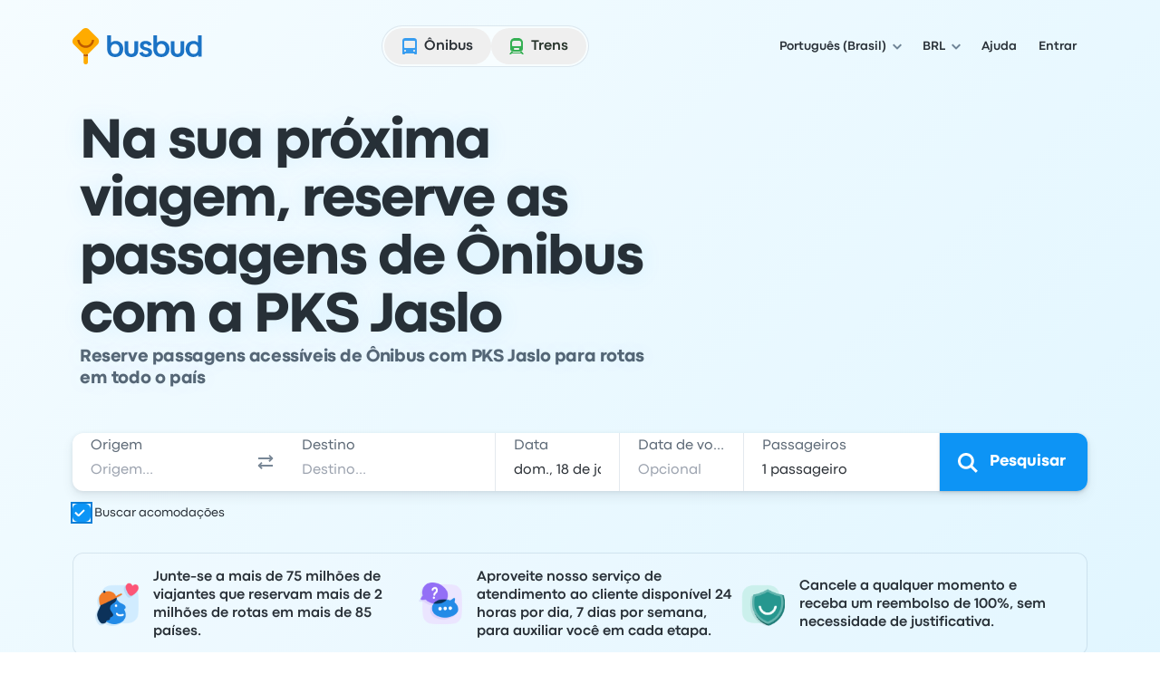

--- FILE ---
content_type: image/svg+xml
request_url: https://www.busbud.com/pubweb-assets/images/payment-options/0dc5e65.mastercard.svg
body_size: -310
content:
<svg xmlns="http://www.w3.org/2000/svg" width="40" height="26" viewBox="0 0 40 26"><path fill="#fff" d="M0 0h40v26H0z"/><path fill="#F06022" d="M16.13 19.29h7.74V6.7h-7.74z"/><path fill="#EA1D25" d="M16.93 13A8 8 0 0 1 20 6.71a8 8 0 0 0-10.65.65 7.96 7.96 0 0 0 0 11.28 8 8 0 0 0 10.65.65A8 8 0 0 1 16.93 13"/><path fill="#F79D1D" d="M33 13c0 2.12-.84 4.15-2.34 5.65a8.1 8.1 0 0 1-10.66.64A8 8 0 0 0 23.07 13 8 8 0 0 0 20 6.71a8 8 0 0 1 10.66.64A8 8 0 0 1 33 13"/></svg>

--- FILE ---
content_type: application/javascript; charset=utf-8
request_url: https://www.busbud.com/pubweb-assets/js/1181.c4d71e991f719207.js
body_size: 6649
content:
"use strict";(self.__LOADABLE_LOADED_CHUNKS__=self.__LOADABLE_LOADED_CHUNKS__||[]).push([["1181"],{73824:function(e,t){var n,r;Object.defineProperty(t,"__esModule",{value:!0}),t.ContractOwner=t.SearchFlags=t.SourceReferralDealType=t.SourceState=void 0,(n=t.SourceState||(t.SourceState={})).Active="active",n.Darklaunch="darklaunch",n.Disabled="disabled",(t.SourceReferralDealType||(t.SourceReferralDealType={})).Cart="cart",(t.SearchFlags||(t.SearchFlags={})).NoComputedRountripsWithSelf="no_computed_roundtrips_with_self",(r=t.ContractOwner||(t.ContractOwner={})).BUSBUD_INC="busbud_inc",r.BUSBUD_MEXICO="busbud_mexico",r.BUSBUD_ARGENTINA="busbud_argentina",r.BUSBUD_BRASIL="busbud_brasil"},73395:function(e,t){t.__esModule=!0},52856:function(e,t){var n,r,o,i,a,s,l,c;t.__esModule=!0,t.DeparturePointLinkType=t.AnnotationCategory=t.OtherAnnotationCategory=t.OutageAnnotationCategory=t.PriceAnnotationCategory=t.AvailabilityAnnotationCategory=void 0,(a=n=t.AvailabilityAnnotationCategory||(t.AvailabilityAnnotationCategory={})).SellingOut="selling-out",a.NewSchedule="new-schedule",a.SpecialSchedule="special-schedule",a.Express="express",a.Event="event",(s=r=t.PriceAnnotationCategory||(t.PriceAnnotationCategory={})).Promo="promo",s.PriceDrop="price-drop",s.ExclusiveDeal="exclusive-deal",s.LowerThanUsual="lower-than-usual",s.PriceIncreasingSoon="price-increasing-soon",s.NoExtraFees="no-extra-fees",(l=o=t.OutageAnnotationCategory||(t.OutageAnnotationCategory={})).SourceMaintenance="source-maintenance",l.TechnicalOutage="source-outage",l.ServiceDisruption="service-disruption",(c=i=t.OtherAnnotationCategory||(t.OtherAnnotationCategory={})).Recommended="recommended",c.AlternativeRoute="alternative-route",c.DeparturePointLinks="departure-point-links",c.OperatorRelated="operator-related",c.Fallback="fallback",t.AnnotationCategory=Object.assign({},n,r,o,i),(t.DeparturePointLinkType||(t.DeparturePointLinkType={})).StopDetails="stop_details"},18634:function(e,t,n){var r=this&&this.__createBinding||(Object.create?function(e,t,n,r){void 0===r&&(r=n),Object.defineProperty(e,r,{enumerable:!0,get:function(){return t[n]}})}:function(e,t,n,r){void 0===r&&(r=n),e[r]=t[n]}),o=this&&this.__exportStar||function(e,t){for(var n in e)"default"===n||Object.prototype.hasOwnProperty.call(t,n)||r(t,e,n)};t.__esModule=!0,o(n(87263),t),o(n(89256),t),o(n(17339),t),o(n(63208),t),o(n(52856),t)},63208:function(e,t){t.__esModule=!0},17339:function(e,t){t.__esModule=!0},89256:function(e,t){t.__esModule=!0},87263:function(e,t){t.__esModule=!0},47043:function(e,t){t.__esModule=!0},39725:function(e,t){t.__esModule=!0},15098:function(e,t){t.__esModule=!0},31275:function(e,t){t.__esModule=!0},63315:function(e,t){t.__esModule=!0},22646:function(e,t){t.__esModule=!0},58901:function(e,t){t.__esModule=!0,t.generateSegmentId=void 0,t.generateSegmentId=function(e,t){var n;return(function(e){for(var t=5381,n=e.length;n;)t=33*t^e.charCodeAt(--n);return t>>>0})(JSON.stringify({source_name:e,operator:t.operator.xid,departure_time:t.departure_time.timestamp.slice(0,19),arrival_time:null==(n=t.arrival_time)?void 0:n.timestamp.slice(0,19),origin:t.origin.xid,destination:t.destination.xid,class:t.class.xid,fare:t.fare.xid,search_origin:t.search_origin.xid,search_destination:t.search_destination.xid})).toString(16)}},58828:function(e,t){var n,r,o,i,a,s,l,c,u,d,p,f;t.__esModule=!0,t.StopMappedBy=t.LocationType=t.TicketType=t.LayoutType=t.TrainAndFerryFeature=t.Feature=t.SafetyFeature=t.ComplimentaryAmenity=t.FoodOption=t.SeatFeature=t.SeatType=t.PassengerState=void 0,(n=t.PassengerState||(t.PassengerState={})).Search="search",n.Checkout="checkout",n.Booking="booking",(r=t.SeatType||(t.SeatType={})).SmallSeat="small_seat",r.AverageSeat="average_seat",r.XLSeat="xl_seat",(o=t.SeatFeature||(t.SeatFeature={})).FullReclineSeat="full_recline_seat",o.SemiReclineSeat="semi_recline_seat",o.AverageReclineSeat="average_recline_seat",o.SleeperSeat="sleeper_seat",o.PanoramicSeat="panoramic_seat",o.ExtraLegroom="extra_legroom",o.LegSupportAvailable="leg_support_available",o.ChildSeatRequired="child_seat_required",(i=t.FoodOption||(t.FoodOption={})).Water="water",i.BarService="bar_service",i.Snack="snack",i.Refreshment="refreshment",i.Food="food",i.HotMeal="hot_meal",i.PaidWater="paid_water",i.PaidBarService="paid_bar_service",i.PaidSnack="paid_snack",i.PaidHotMeal="paid_hot_meal",(a=t.ComplimentaryAmenity||(t.ComplimentaryAmenity={})).Pillow="pillow",a.Blanket="blanket",a.Slippers="slippers",(s=t.SafetyFeature||(t.SafetyFeature={})).OperatorLiveGpsTracking="operator_live_gps_tracking",s.CamerasOnboard="cameras_onboard",s.AED="aed",s.FirstAidKit="first_aid_kit",s.Handrails="handrails",s.SeatBelts="seat_belts",s.WomenAndChildrenPreferred="women_and_children_preferred",(l=t.Feature||(t.Feature={})).Wifi="wifi",l.PaidWifi="paid_wifi",l.IndividualTv="individual_tv",l.IndividualSatelliteTv="individual_satellite_tv",l.Tv="tv",l.Movies="movies",l.PowerOutlets="power_outlets",l.SharedPowerOutlets="shared_power_outlets",l.BusAttendant="bus_attendant",l.AssistantService="assistant_service",l.OnboardService="onboard_service",l.AC="ac",l.Heating="heating",l.Toilet="toilet",l.FloorExclusiveToilet="floor_exclusive_toilet",l.LoungeAccess="lounge_access",l.CheckedBaggage="checked_baggage",l.ReservedSeats="reserved_seats",l.WheelchairRamp="wheelchair_ramp",l.TrayMeal="tray_meal",l.Sanitized="sanitized",l.BikeStorage="bike_storage",l.PetsAllowed="pets_allowed",l.Premium="premium",(c=t.TrainAndFerryFeature||(t.TrainAndFerryFeature={})).LoungeAccessOnboard="lounge_access_onboard",c.MeetingRoom="meeting_room",c.QuietZone="quiet_zone",c.Restaurant="restaurant",c.Cafe="cafe",(u=t.LayoutType||(t.LayoutType={})).TwoPlusTwo="2+2",u.TwoPlusOne="2+1",(d=t.TicketType||(t.TicketType={})).Print="print",d.ETicket="eticket",d.Claim="claim",d.Voucher="voucher",d.IDOnly="id-only",d.SupplierEmail="supplier-email",(p=t.LocationType||(t.LocationType={})).Airport="airport",p.BusStation="bus_station",p.BusStop="bus_stop",p.SubwayStation="subway_station",p.TrainStation="train_station",p.TransitStation="transit_station",p.Port="port",p.CityCenter="city_center",p.Other="other",(f=t.StopMappedBy||(t.StopMappedBy={})).CityCenterMapper="city_center_mapper",f.DedupeLocations="dedupe_locations",f.LowDetailsMapper="low_details_mapper",f.Manual="manual",f.RadiusMapper="radius_mapper",f.LocationsCreatorMapper="locations_creator_mapper",f.LocationsAndCitiesCreatorMapper="locations_and_cities_creator_mapper"},60682:function(e,t,n){n.d(t,{Z:()=>s});var r=n(67294),o=n(6526),i=n(86496),a=n(1881);let s=function({store:e,context:t,children:n,serverState:s}){let l=(0,r.useMemo)(()=>{let t=(0,i.X)(e);return{store:e,subscription:t,getServerState:s?()=>s:void 0}},[e,s]),c=(0,r.useMemo)(()=>e.getState(),[e]);(0,a.L)(()=>{let{subscription:t}=l;return t.onStateChange=t.notifyNestedSubs,t.trySubscribe(),c!==e.getState()&&t.notifyNestedSubs(),()=>{t.tryUnsubscribe(),t.onStateChange=void 0}},[l,c]);let u=t||o.E;return r.createElement(u.Provider,{value:l},n)}},72307:function(e,t,n){n.d(t,{I:()=>i});var r=n(6526),o=n(420);let i=function(e=r.E){let t=e===r.E?o.o:(0,o.f)(e);return function(){return t().dispatch}}()},2975:function(e,t,n){n.d(t,{x:()=>i});var r=n(67294),o=n(6526);function i(){return(0,r.useContext)(o.E)}},59854:function(e,t,n){n.d(t,{Fu:()=>s,v9:()=>c});var r=n(67294),o=n(2975),i=n(6526);let a=n(76726).B,s=e=>{a=e},l=(e,t)=>e===t,c=function(e=i.E){let t=e===i.E?o.x:()=>(0,r.useContext)(e);return function(e,n=l){let{store:o,subscription:i,getServerState:s}=t(),c=a(i.addNestedSub,o.getState,s||o.getState,e,n);return(0,r.useDebugValue)(c),c}}()},420:function(e,t,n){n.d(t,{f:()=>a,o:()=>s});var r=n(67294),o=n(6526),i=n(2975);function a(e=o.E){let t=e===o.E?i.x:()=>(0,r.useContext)(e);return function(){let{store:e}=t();return e}}let s=a()},14890:function(e,t,n){n.d(t,{DE:()=>d,MT:()=>l,UY:()=>c,md:()=>f,qC:()=>p});var r=n(23973);function o(e){return"Minified Redux error #"+e+"; visit https://redux.js.org/Errors?code="+e+" for the full message or use the non-minified dev environment for full errors. "}var i="function"==typeof Symbol&&Symbol.observable||"@@observable",a=function(){return Math.random().toString(36).substring(7).split("").join(".")},s={INIT:"@@redux/INIT"+a(),REPLACE:"@@redux/REPLACE"+a(),PROBE_UNKNOWN_ACTION:function(){return"@@redux/PROBE_UNKNOWN_ACTION"+a()}};function l(e,t,n){if("function"==typeof t&&"function"==typeof n||"function"==typeof n&&"function"==typeof arguments[3])throw Error(o(0));if("function"==typeof t&&void 0===n&&(n=t,t=void 0),void 0!==n){if("function"!=typeof n)throw Error(o(1));return n(l)(e,t)}if("function"!=typeof e)throw Error(o(2));var r,a=e,c=t,u=[],d=u,p=!1;function f(){d===u&&(d=u.slice())}function v(){if(p)throw Error(o(3));return c}function h(e){if("function"!=typeof e)throw Error(o(4));if(p)throw Error(o(5));var t=!0;return f(),d.push(e),function(){if(t){if(p)throw Error(o(6));t=!1,f();var n=d.indexOf(e);d.splice(n,1),u=null}}}function m(e){if(!function(e){if("object"!=typeof e||null===e)return!1;for(var t=e;null!==Object.getPrototypeOf(t);)t=Object.getPrototypeOf(t);return Object.getPrototypeOf(e)===t}(e))throw Error(o(7));if(void 0===e.type)throw Error(o(8));if(p)throw Error(o(9));try{p=!0,c=a(c,e)}finally{p=!1}for(var t=u=d,n=0;n<t.length;n++)(0,t[n])();return e}return m({type:s.INIT}),(r={dispatch:m,subscribe:h,getState:v,replaceReducer:function(e){if("function"!=typeof e)throw Error(o(10));a=e,m({type:s.REPLACE})}})[i]=function(){var e;return(e={subscribe:function(e){if("object"!=typeof e||null===e)throw Error(o(11));function t(){e.next&&e.next(v())}return t(),{unsubscribe:h(t)}}})[i]=function(){return this},e},r}function c(e){for(var t,n=Object.keys(e),r={},i=0;i<n.length;i++){var a=n[i];"function"==typeof e[a]&&(r[a]=e[a])}var l=Object.keys(r);try{Object.keys(r).forEach(function(e){var t=r[e];if(void 0===t(void 0,{type:s.INIT}))throw Error(o(12));if(void 0===t(void 0,{type:s.PROBE_UNKNOWN_ACTION()}))throw Error(o(13))})}catch(e){t=e}return function(e,n){if(void 0===e&&(e={}),t)throw t;for(var i=!1,a={},s=0;s<l.length;s++){var c=l[s],u=r[c],d=e[c],p=u(d,n);if(void 0===p)throw n&&n.type,Error(o(14));a[c]=p,i=i||p!==d}return(i=i||l.length!==Object.keys(e).length)?a:e}}function u(e,t){return function(){return t(e.apply(this,arguments))}}function d(e,t){if("function"==typeof e)return u(e,t);if("object"!=typeof e||null===e)throw Error(o(16));var n={};for(var r in e){var i=e[r];"function"==typeof i&&(n[r]=u(i,t))}return n}function p(){for(var e=arguments.length,t=Array(e),n=0;n<e;n++)t[n]=arguments[n];return 0===t.length?function(e){return e}:1===t.length?t[0]:t.reduce(function(e,t){return function(){return e(t.apply(void 0,arguments))}})}function f(){for(var e=arguments.length,t=Array(e),n=0;n<e;n++)t[n]=arguments[n];return function(e){return function(){var n=e.apply(void 0,arguments),i=function(){throw Error(o(15))},a={getState:n.getState,dispatch:function(){return i.apply(void 0,arguments)}},s=t.map(function(e){return e(a)});return i=p.apply(void 0,s)(n.dispatch),(0,r.Z)((0,r.Z)({},n),{},{dispatch:i})}}}},92002:function(e,t,n){n.d(t,{_:()=>r});function r(){return(r=Object.assign||function(e){for(var t=1;t<arguments.length;t++){var n=arguments[t];for(var r in n)Object.prototype.hasOwnProperty.call(n,r)&&(e[r]=n[r])}return e}).apply(this,arguments)}},73580:function(e,t,n){n.d(t,{_:()=>r});function r(e){if(null==e)throw TypeError("Cannot destructure "+e);return e}},72941:function(e,t,n){n.d(t,{b:()=>_});var r=n(7409),o=n(99282),i=n(98848),a=n(85893),s=n(67026),l=n(52569),c=n(62809);let u=(0,n(75865).q)({slots:{root:"flex items-start p-100 rounded-md",icon:"shrink-0",content:"grow flex flex-col gap-y-100 py-075 ps-100 pe-100",closeButton:"shrink-0"},variants:{severity:{informative:{root:"bg-color-scheme-functional-informative-100 text-color-scheme-functional-informative-800",icon:"text-color-scheme-functional-informative-400"},positive:{root:"bg-color-scheme-functional-positive-100 text-color-scheme-functional-positive-800",icon:"text-color-scheme-functional-positive-400"},notice:{root:"bg-color-scheme-functional-notice-100 text-color-scheme-functional-notice-800",icon:"text-color-scheme-functional-notice-400"},negative:{root:"bg-color-scheme-functional-negative-100 text-color-scheme-functional-negative-800",icon:"text-color-scheme-functional-negative-400"}}},responsiveVariants:[],defaultVariants:{severity:"informative"}})();var d=n(92002),p=n(73580),f=n(82216),v=n(91961);let h={informative:(0,a.jsx)(c.Us,{size:"lg"}),positive:(0,a.jsx)(c.Bu,{size:"lg",variant:"outlined"}),notice:(0,a.jsx)(c.MI,{size:"lg"}),negative:(0,a.jsx)(c.MI,{size:"lg"})},m=u.definition().defaultVariants,_=e=>{var{as:t="div",children:n,classes:d,className:p,closeButtonAriaLabel:f,hasRoleAlert:v,icon:_,onClose:b,severity:g=m.severity}=e,y=(0,i._)(e,["as","children","classes","className","closeButtonAriaLabel","hasRoleAlert","icon","onClose","severity"]);if(b&&!f)throw Error("`closeButtonAriaLabel` must be provided when `onClose` is set.");let x=u.root({severity:g,className:(0,s.Z)(p,null==d?void 0:d.root)}),S=u.icon({severity:g,className:null==d?void 0:d.icon}),T=u.content({className:null==d?void 0:d.content}),R=u.closeButton({className:null==d?void 0:d.closeButton});return(0,a.jsxs)(t,(0,o._)((0,r._)({role:v?"alert":void 0,className:x},y),{children:[(0,a.jsx)("div",{className:S,children:_||h[g]}),(0,a.jsx)("div",{className:T,children:n}),b&&(0,a.jsx)(l.E,{ariaLabel:f,className:R,onClick:b,size:"sm",variant:"text",children:(0,a.jsx)(c._O,{size:"md"})})]}))};_.Title=e=>{var t=(0,d._)({},(0,p._)(e));return(0,a.jsx)(f.X,(0,r._)({size:"xs"},t))},_.Description=e=>{var{as:t="div"}=e,n=(0,i._)(e,["as"]);return(0,a.jsx)(v.x,(0,r._)({as:t},n))}},60107:function(e,t,n){n.d(t,{F:()=>c});var r=n(7409),o=n(98848),i=n(85893),a=n(65591),s=n(21232);let l=(0,i.jsx)("svg",{width:"16",height:"16",viewBox:"0 0 16 16",fill:"none","aria-hidden":"true",children:(0,i.jsx)("path",{fill:"currentColor",fillRule:"evenodd",d:"M8 15A7 7 0 1 0 8 1a7 7 0 0 0 0 14zm-.92-3.03c.19.18.49.27.91.27.44 0 .74-.09.92-.27a.9.9 0 0 0 .27-.66v-.39a.89.89 0 0 0-.27-.64c-.19-.19-.5-.28-.92-.28-.42 0-.72.1-.9.28a.88.88 0 0 0-.27.64v.39c0 .25.09.47.26.66zM7 8.5h2V4H7v4.5z"})}),c=e=>{var{className:t}=e,n=(0,o._)(e,["className"]);return(0,i.jsx)(a._,(0,r._)({as:"span",className:(0,s.z)("break-words text-color-scheme-functional-negative-600",t),fontWeight:"bold",iconStart:l,size:"sm",role:"alert"},n))}},38777:function(e,t,n){n.d(t,{g:()=>p});var r=n(85893),o=n(67294),i=n(67026),a=n(75865),s=n(72918);let l=(0,a.q)({slots:{root:"\n      hz-field\n\n      flex\n      flex-col\n      gap-y-075\n    ",container:"\n      hz-field__container\n      \n      relative \n      flex\n      gap-050\n      items-center\n    ",slot:"\n      z-[1] \n      shrink-0\n    ",content:"\n      hz-field__content\n\n      grow\n\n      grid \n      *:col-span-full\n      *:row-span-full\n      \n      before:absolute \n      before:inset-x-0\n      before:inset-y-0\n      before:rounded-md\n    ",control:"\n      hz-field__control\n    \n      z-[1] \n      w-full\n      \n      \n      appearance-none\n      bg-color-static-transparent\n      outline-none\n    ",label:"\n      hz-field__label\n    \n      z-[1]\n      self-start\n      justify-self-start\n      max-w-full\n      truncate\n      pointer-events-none\n      select-none\n      ".concat(s.BC.lg,"\n    "),icon:"\n      hz-field__icon\n    \n      z-[1] \n      shrink-0\n      pointer-events-none\n    ",supportText:"\n      pe-050\n      ps-050\n    "},variants:{size:{xs:{root:"hz-field--size-xs",container:"ps-100 pe-100",content:"min-h-400 before:rounded-xs",control:"".concat(s.BC.md)},sm:{root:"hz-field--size-sm",container:"ps-100 pe-100",content:"min-h-600 px-050",control:"".concat(s.BC.md)},md:{root:"hz-field--size-md",container:"ps-150 pe-150",content:"min-h-700 px-050",control:"".concat(s.BC.lg)}},type:{input:{root:""},select:{root:"hz-field--select"},textarea:{root:"hz-field--textarea"}}},compoundVariants:[{conditions:{isDisabled:!1},class:{container:"cursor-text",control:"cursor-text"}},{conditions:{isDisabled:!0},class:{root:"hz-field--disabled",container:"cursor-not-allowed",control:"\n          text-color-scheme-interactive-disabled-600\n          cursor-not-allowed\n        ",label:"text-color-scheme-interactive-disabled-400",icon:"text-color-scheme-interactive-disabled-200"}},{conditions:{isDisabled:!1,isInvalid:!1},class:{icon:"text-icon-color-primary",control:"text-color-primary",label:"text-color-secondary"}},{conditions:{isDisabled:!1,isInvalid:!0},class:{root:"hz-field--invalid",control:"text-color-scheme-functional-negative-800",label:"text-color-scheme-functional-negative-600",icon:"text-color-scheme-functional-negative-400"}},{conditions:{disableAnimation:!1},class:{content:"before:transition-[background-color,box-shadow]",label:"\n          transition-all \n          ease-in-out\n          duration-swift\n        ",icon:"transition-[color]"}}],defaultVariants:{size:"md",type:"input"},responsiveVariants:[]})();var c=n(79507),u=n(60107);let d=l.definition().defaultVariants,p=e=>{let{autoFocus:t,children:n,className:a,defaultValue:s,disableAnimation:p=!1,errorText:f,helperText:v,iconEnd:h,iconStart:m,id:_,isDisabled:b=!1,isInvalid:g=!1,isReadOnly:y=!1,isRequired:x=!1,labelText:S,name:T,placeholder:R,size:C=d.size,slotEnd:k,slotStart:A,type:w=d.type,value:O}=e,N=(0,o.useId)(),D=null!=_?_:"".concat(N,"-control"),E="".concat(N,"-supportText"),j=g&&!!f,q=!j&&!!v,z=j||q?E:void 0,P=l.root({isDisabled:b,isInvalid:g,type:w,size:C,className:a}),B=l.container({isDisabled:b,isInvalid:g,size:C}),M=l.content({disableAnimation:p,isDisabled:b,size:C}),I=l.control({isDisabled:b,isInvalid:g,size:C}),L=l.label({disableAnimation:p,isDisabled:b,isInvalid:g,size:C}),F=l.icon({disableAnimation:p,isDisabled:b,isInvalid:g}),V=l.slot(),G=l.supportText();return(0,r.jsxs)("div",{className:P,children:[(0,r.jsxs)("label",{className:B,htmlFor:D,children:[A&&(0,r.jsx)("span",{className:V,children:A}),(0,r.jsxs)("span",{className:M,children:[n({"aria-label":"xs"===C?S:void 0,"aria-describedby":z,"aria-invalid":g||void 0,"aria-required":x||void 0,autoFocus:t,className:I,defaultValue:s,disabled:b,id:D,name:T,placeholder:"select"===w?void 0:R||" ",readOnly:y,value:O}),"xs"!==C&&(0,r.jsx)("span",{className:L,children:S})]}),k&&(0,r.jsx)("span",{className:V,children:k}),m&&(0,r.jsx)("span",{className:(0,i.Z)(F,"order-first"),children:m}),h&&(0,r.jsx)("span",{className:F,children:h})]}),q&&(0,r.jsx)(c.p,{className:G,id:E,isDisabled:b,children:v}),j&&(0,r.jsx)(u.F,{className:G,id:E,children:f})]})}},79507:function(e,t,n){n.d(t,{p:()=>l});var r=n(7409),o=n(98848),i=n(85893),a=n(65591);let s=(0,n(75865).q)({slots:{root:"break-words"},variants:{},compoundVariants:[{conditions:{isDisabled:!1},class:{root:"text-color-secondary"}},{conditions:{isDisabled:!0},class:{root:"text-color-scheme-interactive-disabled-400"}}],defaultVariants:{},responsiveVariants:[]})(),l=e=>{var{className:t,isDisabled:n}=e,l=(0,o._)(e,["className","isDisabled"]);let{root:c}=s;return(0,i.jsx)(a._,(0,r._)({as:"span",className:c({className:t,isDisabled:n}),size:"sm"},l))}},47275:function(e,t,n){n.d(t,{P:()=>m});var r=n(7409),o=n(99282),i=n(98848),a=n(85893),s=n(67294),l=n(67026),c=n(38777),u=n(62809),d=n(21232),p=n(92002),f=n(73580);let v=e=>{var{isDisabled:t}=e,n=(0,i._)(e,["isDisabled"]);return(0,a.jsx)("option",(0,r._)({disabled:t},n))},h=e=>{var t=(0,p._)({},(0,f._)(e));return(0,a.jsx)(v,(0,r._)({value:"",isDisabled:!0},t))},m=(0,s.forwardRef)((e,t)=>{var{autoFocus:n,className:s,defaultValue:p,disableAnimation:f,errorText:v,helperText:m,id:_,isDisabled:b,isInvalid:g,isRequired:y,labelText:x,name:S,size:T,value:R,children:C,icon:k,placeholder:A,onChange:w}=e,O=(0,i._)(e,["autoFocus","className","defaultValue","disableAnimation","errorText","helperText","id","isDisabled","isInvalid","isRequired","labelText","name","size","value","children","icon","placeholder","onChange"]);null==R&&A&&!p&&(p="");let N=function(){let e=arguments.length>0&&void 0!==arguments[0]?arguments[0]:"md",t=arguments.length>1?arguments[1]:void 0;switch(e){case"xs":return[t?"ps-350":"ps-100","pe-350"];case"sm":return[t?"ps-500":"ps-150","pe-500"];case"md":return[t?"ps-[2.75rem]":"ps-200","pe-[2.75rem]"]}}(T,!!k);return(0,a.jsx)(c.g,{autoFocus:n,className:s,defaultValue:p,disableAnimation:f,errorText:v,helperText:m,iconEnd:(0,a.jsx)(u.PV,{size:"md",variant:"down"}),iconStart:k,id:_,isDisabled:b,isInvalid:g,isRequired:y,labelText:x,name:S,size:T,type:"select",value:R,children:e=>{var{className:n}=e,s=(0,i._)(e,["className"]);return"aria-label"in s&&"aria-labelledby"in O&&delete s["aria-label"],(0,a.jsxs)("select",(0,o._)((0,r._)((0,o._)((0,r._)({},s),{className:(0,d.z)((0,l.Z)(n,"absolute","bottom-0 left-0 right-0 top-0","appearance:none","bg-color-static-transparent","focus:outline-none",b?"cursor-not-allowed":"cursor-pointer",N)),onChange:w,ref:t}),O),{children:[A&&(0,a.jsx)(h,{children:A}),C]}))}})});m.Option=v,m.OptGroup=e=>{var{isDisabled:t}=e,n=(0,i._)(e,["isDisabled"]);return(0,a.jsx)("optgroup",(0,r._)({disabled:t},n))},m.Divider=()=>(0,a.jsx)("hr",{role:"separator"})},8907:function(e){e.exports=JSON.parse('["ApiModels","BookTripRequest","BookTripResponse","ReleaseTripRequest","ReleaseTripResponse","ReserveTripRequest","ReserveTripResponse","SelectTripRequest","SelectTripResponse","CheckImportRoutesCallbackRequest","CheckImportRoutesRequest","FetchLocationDetailsRequest","FetchLocationDetailsResponse","ImportCallbackRequest","ImportRequest","CancelTripRequest","CancelTripResponse","GetBookingDetailsRequest","GetBookingDetailsResponse","GetCancellationOptionsRequest","GetCancellationOptionsResponse","GetTicketsRequest","ResendSupplierEmailTicketsRequest","ResendSupplierEmailTicketsResponse","GetPricesRequest","GetPricesResponse","GetSegmentStopsRequest","GetSegmentStopsResponse","GetTripDetailsRequest","GetTripDetailsResponse","GetTripsRequest","GetTripsResponse","GetVehicleLayoutRequest","GetVehicleLayoutResponse","api-models","booking/book-trip-request","booking/book-trip-response","booking/release-trip-request","booking/release-trip-response","booking/reserve-trip-request","booking/reserve-trip-response","booking/select-trip-request","booking/select-trip-response","import/check-import-routes-callback-request","import/check-import-routes-request","import/fetch-location-details-request","import/fetch-location-details-response","import/import-callback-request","import/import-request","post-purchase/cancel-trip-request","post-purchase/cancel-trip-response","post-purchase/get-booking-details-request","post-purchase/get-booking-details-response","post-purchase/get-cancellation-options-request","post-purchase/get-cancellation-options-response","post-purchase/get-tickets-request","post-purchase/resend-supplier-email-tickets-request","post-purchase/resend-supplier-email-tickets-response","search/get-prices-request","search/get-prices-response","search/get-segment-stops-request","search/get-segment-stops-response","search/get-trip-details-request","search/get-trip-details-response","search/get-trips-request","search/get-trips-response","search/get-vehicle-layout-request","search/get-vehicle-layout-response"]')}}]);
//# sourceMappingURL=/js/1181.c4d71e991f719207.js.map